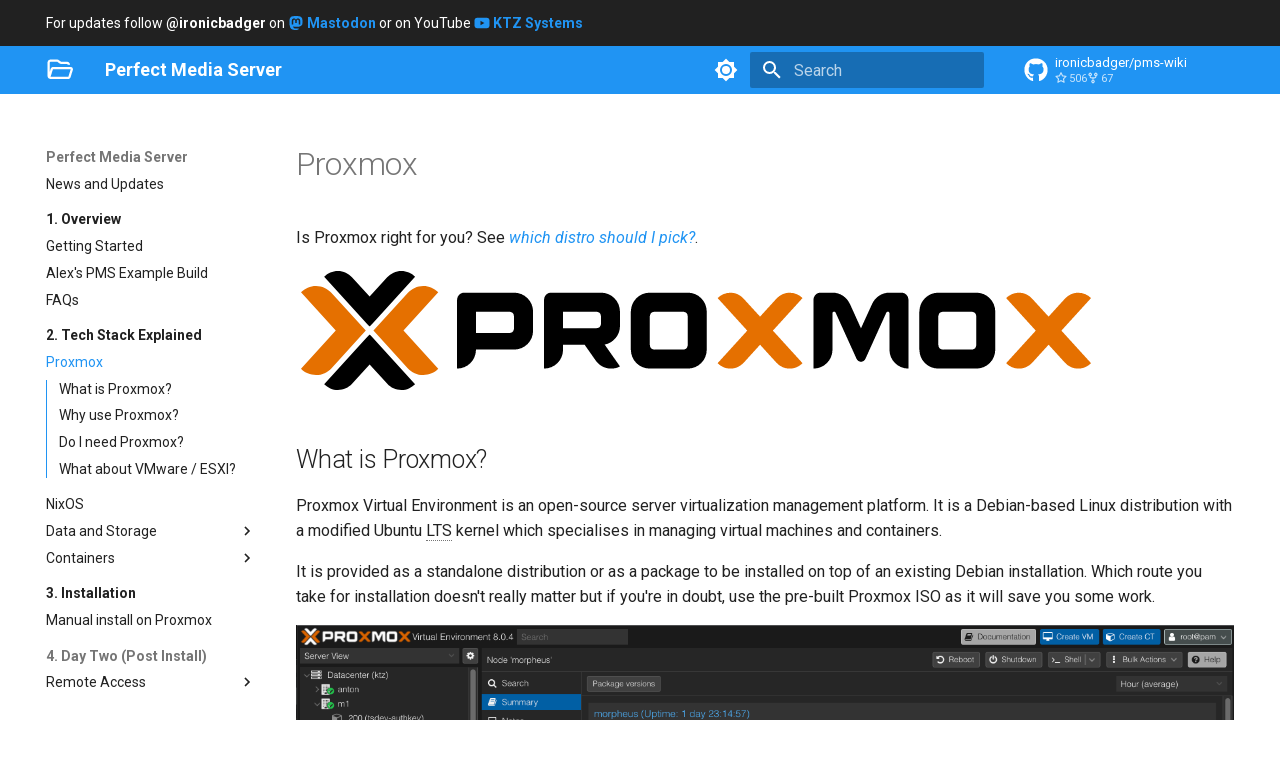

--- FILE ---
content_type: text/html
request_url: https://perfectmediaserver.com/02-tech-stack/proxmox/
body_size: 9746
content:
<!doctype html><html lang=en class=no-js> <head><meta charset=utf-8><meta name=viewport content="width=device-width,initial-scale=1"><link href="https://perfectmediaserver.com/02-tech-stack/proxmox/" rel="canonical"><link href=../os/ rel=prev><link href=../nixos/ rel=next><link rel=icon href=../../images/assets/favicon.png><meta name=generator content="mkdocs-1.6.1, mkdocs-material-9.7.0"><title>Proxmox - Perfect Media Server</title><link rel=stylesheet href=../../assets/stylesheets/main.618322db.min.css><link rel=stylesheet href=../../assets/stylesheets/palette.ab4e12ef.min.css><link rel="preconnect" href="https://fonts.gstatic.com" crossorigin><link rel="stylesheet" href="https://fonts.googleapis.com/css?family=Roboto:300,300i,400,400i,700,700i%7CJet+Brains+Mono:400,400i,700,700i&amp;display=fallback"><style>:root{--md-text-font:"Roboto";--md-code-font:"Jet Brains Mono"}</style><link rel=stylesheet href=../../stylesheets/extra.css><script>__md_scope=new URL("../..",location),__md_hash=e=>[...e].reduce(((e,_)=>(e<<5)-e+_.charCodeAt(0)),0),__md_get=(e,_=localStorage,t=__md_scope)=>JSON.parse(_.getItem(t.pathname+"."+e)),__md_set=(e,_,t=localStorage,a=__md_scope)=>{try{t.setItem(a.pathname+"."+e,JSON.stringify(_))}catch(e){}}</script><script defer data-domain="perfectmediaserver.com" src="https://plausible.ktz.cloud/js/plausible.js"></script><script>
  window.plausible = window.plausible || function () { (window.plausible.q = window.plausible.q || []).push(arguments) };

  /* Register event handlers after documented loaded */
  document.addEventListener("DOMContentLoaded", function () {
    /* Set up search tracking */
    if (document.forms.search) {
      var query = document.forms.search.query;
      query.addEventListener("blur", function() {
        if (this.value) plausible("Search", { props: { search_term: this.value } });
      })
    }

    /* Set up feedback, i.e. "Was this page helpful?" */
    document$.subscribe(function () {
      var feedback = document.forms.feedback;
      if (typeof feedback === "undefined") return;

      /* Send feedback to Plausible */
      for (var button of feedback.querySelectorAll("[type=submit]")) {
        button.addEventListener("click", function (ev) {
          ev.preventDefault();

          var page = document.location.pathname;
          var value = this.getAttribute("data-md-value");
          console.log("[feedback] User clicked", { value });
          plausible(`Feedback: ${value}`);

          /* Disable form and show note, if given */
          feedback.firstElementChild.disabled = true;
          var note = feedback.querySelector(".md-feedback__note [data-md-value='" + value + "']");
          if (note) note.hidden = false;
        })

        /* Show feedback */
        feedback.hidden = false;
      }
    });
  });
</script><script>"undefined"!=typeof __md_analytics&&__md_analytics()</script><meta property=og:type content=website><meta property=og:title content="Proxmox - Perfect Media Server"><meta property=og:image content=https://perfectmediaserver.com/assets/images/social/02-tech-stack/proxmox.png><meta property=og:image:type content=image/png><meta property=og:image:width content=1200><meta property=og:image:height content=630><meta content=https://perfectmediaserver.com/02-tech-stack/proxmox/ property=og:url><meta property=twitter:card content=summary_large_image><meta property=twitter:title content="Proxmox - Perfect Media Server"><meta property=twitter:image content=https://perfectmediaserver.com/assets/images/social/02-tech-stack/proxmox.png></head> <body dir=ltr data-md-color-scheme=default data-md-color-primary=blue data-md-color-accent=teal> <input class=md-toggle data-md-toggle=drawer type=checkbox id=__drawer autocomplete=off> <input class=md-toggle data-md-toggle=search type=checkbox id=__search autocomplete=off> <label class=md-overlay for=__drawer></label> <div data-md-component=skip> <a href=#proxmox class=md-skip> Skip to content </a> </div> <div data-md-component=announce> <aside class=md-banner> <div class="md-banner__inner md-grid md-typeset"> For updates follow <strong>@ironicbadger</strong> on <a rel="me noopener" href="https://techhub.social/@ironicbadger" target="_blank"> <span class="twemoji mastodon"> <svg xmlns=http://www.w3.org/2000/svg viewbox="0 0 448 512"><!-- Font Awesome Free 7.1.0 by @fontawesome - https://fontawesome.com License - https://fontawesome.com/license/free (Icons: CC BY 4.0, Fonts: SIL OFL 1.1, Code: MIT License) Copyright 2025 Fonticons, Inc.--><path d="M433 179.1c0-97.2-63.7-125.7-63.7-125.7-62.5-28.7-228.6-28.4-290.5 0 0 0-63.7 28.5-63.7 125.7 0 115.7-6.6 259.4 105.6 289.1 40.5 10.7 75.3 13 103.3 11.4 50.8-2.8 79.3-18.1 79.3-18.1l-1.7-36.9s-36.3 11.4-77.1 10.1c-40.4-1.4-83-4.4-89.6-54-.6-4.6-.9-9.3-.9-13.9 85.6 20.9 158.7 9.1 178.7 6.7 56.1-6.7 105-41.3 111.2-72.9 9.8-49.8 9-121.5 9-121.5zm-75.1 125.2h-46.6V190.1c0-49.7-64-51.6-64 6.9v62.5H201V197c0-58.5-64-56.6-64-6.9v114.2H90.3c0-122.1-5.2-147.9 18.4-175 25.9-28.9 79.8-30.8 103.8 6.1l11.6 19.5 11.6-19.5c24.1-37.1 78.1-34.8 103.8-6.1 23.7 27.3 18.4 53 18.4 175"/></svg> </span> <strong>Mastodon</strong> </a> or on YouTube <a rel="me noopener" href="https://youtube.com/@ktzsystems" target="_blank"> <span class="twemoji mastodon"> <svg xmlns=http://www.w3.org/2000/svg viewbox="0 0 576 512"><!-- Font Awesome Free 7.1.0 by @fontawesome - https://fontawesome.com License - https://fontawesome.com/license/free (Icons: CC BY 4.0, Fonts: SIL OFL 1.1, Code: MIT License) Copyright 2025 Fonticons, Inc.--><path d="M549.7 124.1c-6.2-23.7-24.8-42.3-48.3-48.6C458.9 64 288.1 64 288.1 64S117.3 64 74.7 75.5c-23.5 6.3-42 24.9-48.3 48.6C15 167 15 256.4 15 256.4s0 89.4 11.4 132.3c6.3 23.6 24.8 41.5 48.3 47.8C117.3 448 288.1 448 288.1 448s170.8 0 213.4-11.5c23.5-6.3 42-24.2 48.3-47.8 11.4-42.9 11.4-132.3 11.4-132.3s0-89.4-11.4-132.3zM232.2 337.6V175.2l142.7 81.2z"/></svg> </span> <strong> KTZ Systems</strong> </a> </div> </aside> </div> <header class="md-header md-header--shadow" data-md-component=header> <nav class="md-header__inner md-grid" aria-label=Header> <a href=../.. title="Perfect Media Server" class="md-header__button md-logo" aria-label="Perfect Media Server" data-md-component=logo> <svg xmlns=http://www.w3.org/2000/svg viewbox="0 0 576 512"><!-- Font Awesome Free 7.1.0 by @fontawesome - https://fontawesome.com License - https://fontawesome.com/license/free (Icons: CC BY 4.0, Fonts: SIL OFL 1.1, Code: MIT License) Copyright 2025 Fonticons, Inc.--><path d="m97.5 400 50-160h379.4l-50 160zm190.7 48H477c21 0 39.6-13.6 45.8-33.7l50-160c9.7-30.9-13.4-62.3-45.8-62.3H147.6c-21 0-39.6 13.6-45.8 33.7l-21.6 68.7V96c0-8.8 7.2-16 16-16h138.7c3.5 0 6.8 1.1 9.6 3.2l38.4 28.8c13.8 10.4 30.7 16 48 16h117.3c8.8 0 16 7.2 16 16h48c0-35.3-28.7-64-64-64H330.9c-6.9 0-13.7-2.2-19.2-6.4l-38.4-28.8C262.2 36.5 248.8 32 234.9 32H96.2c-35.3 0-64 28.7-64 64v288c0 35.3 28.7 64 64 64z"/></svg> </a> <label class="md-header__button md-icon" for=__drawer> <svg xmlns=http://www.w3.org/2000/svg viewbox="0 0 24 24"><path d="M3 6h18v2H3zm0 5h18v2H3zm0 5h18v2H3z"/></svg> </label> <div class=md-header__title data-md-component=header-title> <div class=md-header__ellipsis> <div class=md-header__topic> <span class=md-ellipsis> Perfect Media Server </span> </div> <div class=md-header__topic data-md-component=header-topic> <span class=md-ellipsis> Proxmox </span> </div> </div> </div> <form class=md-header__option data-md-component=palette> <input class=md-option data-md-color-media="(prefers-color-scheme: light)" data-md-color-scheme=default data-md-color-primary=blue data-md-color-accent=teal aria-label="Switch to dark mode" type=radio name=__palette id=__palette_0> <label class="md-header__button md-icon" title="Switch to dark mode" for=__palette_1 hidden> <svg xmlns=http://www.w3.org/2000/svg viewbox="0 0 24 24"><path d="M12 8a4 4 0 0 0-4 4 4 4 0 0 0 4 4 4 4 0 0 0 4-4 4 4 0 0 0-4-4m0 10a6 6 0 0 1-6-6 6 6 0 0 1 6-6 6 6 0 0 1 6 6 6 6 0 0 1-6 6m8-9.31V4h-4.69L12 .69 8.69 4H4v4.69L.69 12 4 15.31V20h4.69L12 23.31 15.31 20H20v-4.69L23.31 12z"/></svg> </label> <input class=md-option data-md-color-media="(prefers-color-scheme: dark)" data-md-color-scheme=slate data-md-color-primary=deep-orange data-md-color-accent=teal aria-label="Switch to light mode" type=radio name=__palette id=__palette_1> <label class="md-header__button md-icon" title="Switch to light mode" for=__palette_0 hidden> <svg xmlns=http://www.w3.org/2000/svg viewbox="0 0 24 24"><path d="M12 18c-.89 0-1.74-.2-2.5-.55C11.56 16.5 13 14.42 13 12s-1.44-4.5-3.5-5.45C10.26 6.2 11.11 6 12 6a6 6 0 0 1 6 6 6 6 0 0 1-6 6m8-9.31V4h-4.69L12 .69 8.69 4H4v4.69L.69 12 4 15.31V20h4.69L12 23.31 15.31 20H20v-4.69L23.31 12z"/></svg> </label> </form> <script>var palette=__md_get("__palette");if(palette&&palette.color){if("(prefers-color-scheme)"===palette.color.media){var media=matchMedia("(prefers-color-scheme: light)"),input=document.querySelector(media.matches?"[data-md-color-media='(prefers-color-scheme: light)']":"[data-md-color-media='(prefers-color-scheme: dark)']");palette.color.media=input.getAttribute("data-md-color-media"),palette.color.scheme=input.getAttribute("data-md-color-scheme"),palette.color.primary=input.getAttribute("data-md-color-primary"),palette.color.accent=input.getAttribute("data-md-color-accent")}for(var[key,value]of Object.entries(palette.color))document.body.setAttribute("data-md-color-"+key,value)}</script> <label class="md-header__button md-icon" for=__search> <svg xmlns=http://www.w3.org/2000/svg viewbox="0 0 24 24"><path d="M9.5 3A6.5 6.5 0 0 1 16 9.5c0 1.61-.59 3.09-1.56 4.23l.27.27h.79l5 5-1.5 1.5-5-5v-.79l-.27-.27A6.52 6.52 0 0 1 9.5 16 6.5 6.5 0 0 1 3 9.5 6.5 6.5 0 0 1 9.5 3m0 2C7 5 5 7 5 9.5S7 14 9.5 14 14 12 14 9.5 12 5 9.5 5"/></svg> </label> <div class=md-search data-md-component=search role=dialog> <label class=md-search__overlay for=__search></label> <div class=md-search__inner role=search> <form class=md-search__form name=search> <input type=text class=md-search__input name=query aria-label=Search placeholder=Search autocapitalize=off autocorrect=off autocomplete=off spellcheck=false data-md-component=search-query required> <label class="md-search__icon md-icon" for=__search> <svg xmlns=http://www.w3.org/2000/svg viewbox="0 0 24 24"><path d="M9.5 3A6.5 6.5 0 0 1 16 9.5c0 1.61-.59 3.09-1.56 4.23l.27.27h.79l5 5-1.5 1.5-5-5v-.79l-.27-.27A6.52 6.52 0 0 1 9.5 16 6.5 6.5 0 0 1 3 9.5 6.5 6.5 0 0 1 9.5 3m0 2C7 5 5 7 5 9.5S7 14 9.5 14 14 12 14 9.5 12 5 9.5 5"/></svg> <svg xmlns=http://www.w3.org/2000/svg viewbox="0 0 24 24"><path d="M20 11v2H8l5.5 5.5-1.42 1.42L4.16 12l7.92-7.92L13.5 5.5 8 11z"/></svg> </label> <nav class=md-search__options aria-label=Search> <button type=reset class="md-search__icon md-icon" title=Clear aria-label=Clear tabindex=-1> <svg xmlns=http://www.w3.org/2000/svg viewbox="0 0 24 24"><path d="M19 6.41 17.59 5 12 10.59 6.41 5 5 6.41 10.59 12 5 17.59 6.41 19 12 13.41 17.59 19 19 17.59 13.41 12z"/></svg> </button> </nav> <div class=md-search__suggest data-md-component=search-suggest></div> </form> <div class=md-search__output> <div class=md-search__scrollwrap tabindex=0 data-md-scrollfix> <div class=md-search-result data-md-component=search-result> <div class=md-search-result__meta> Initializing search </div> <ol class=md-search-result__list role=presentation></ol> </div> </div> </div> </div> </div> <div class=md-header__source> <a href="https://github.com/IronicBadger/pms-wiki" title="Go to repository" class="md-source" data-md-component="source" target="_blank" rel="noopener"> <div class="md-source__icon md-icon"> <svg xmlns=http://www.w3.org/2000/svg viewbox="0 0 512 512"><!-- Font Awesome Free 7.1.0 by @fontawesome - https://fontawesome.com License - https://fontawesome.com/license/free (Icons: CC BY 4.0, Fonts: SIL OFL 1.1, Code: MIT License) Copyright 2025 Fonticons, Inc.--><path d="M173.9 397.4c0 2-2.3 3.6-5.2 3.6-3.3.3-5.6-1.3-5.6-3.6 0-2 2.3-3.6 5.2-3.6 3-.3 5.6 1.3 5.6 3.6m-31.1-4.5c-.7 2 1.3 4.3 4.3 4.9 2.6 1 5.6 0 6.2-2s-1.3-4.3-4.3-5.2c-2.6-.7-5.5.3-6.2 2.3m44.2-1.7c-2.9.7-4.9 2.6-4.6 4.9.3 2 2.9 3.3 5.9 2.6 2.9-.7 4.9-2.6 4.6-4.6-.3-1.9-3-3.2-5.9-2.9M252.8 8C114.1 8 8 113.3 8 252c0 110.9 69.8 205.8 169.5 239.2 12.8 2.3 17.3-5.6 17.3-12.1 0-6.2-.3-40.4-.3-61.4 0 0-70 15-84.7-29.8 0 0-11.4-29.1-27.8-36.6 0 0-22.9-15.7 1.6-15.4 0 0 24.9 2 38.6 25.8 21.9 38.6 58.6 27.5 72.9 20.9 2.3-16 8.8-27.1 16-33.7-55.9-6.2-112.3-14.3-112.3-110.5 0-27.5 7.6-41.3 23.6-58.9-2.6-6.5-11.1-33.3 2.6-67.9 20.9-6.5 69 27 69 27 20-5.6 41.5-8.5 62.8-8.5s42.8 2.9 62.8 8.5c0 0 48.1-33.6 69-27 13.7 34.7 5.2 61.4 2.6 67.9 16 17.7 25.8 31.5 25.8 58.9 0 96.5-58.9 104.2-114.8 110.5 9.2 7.9 17 22.9 17 46.4 0 33.7-.3 75.4-.3 83.6 0 6.5 4.6 14.4 17.3 12.1C436.2 457.8 504 362.9 504 252 504 113.3 391.5 8 252.8 8M105.2 352.9c-1.3 1-1 3.3.7 5.2 1.6 1.6 3.9 2.3 5.2 1 1.3-1 1-3.3-.7-5.2-1.6-1.6-3.9-2.3-5.2-1m-10.8-8.1c-.7 1.3.3 2.9 2.3 3.9 1.6 1 3.6.7 4.3-.7.7-1.3-.3-2.9-2.3-3.9-2-.6-3.6-.3-4.3.7m32.4 35.6c-1.6 1.3-1 4.3 1.3 6.2 2.3 2.3 5.2 2.6 6.5 1 1.3-1.3.7-4.3-1.3-6.2-2.2-2.3-5.2-2.6-6.5-1m-11.4-14.7c-1.6 1-1.6 3.6 0 5.9s4.3 3.3 5.6 2.3c1.6-1.3 1.6-3.9 0-6.2-1.4-2.3-4-3.3-5.6-2"/></svg> </div> <div class=md-source__repository> ironicbadger/pms-wiki </div> </a> </div> </nav> </header> <div class=md-container data-md-component=container> <main class=md-main data-md-component=main> <div class="md-main__inner md-grid"> <div class="md-sidebar md-sidebar--primary" data-md-component=sidebar data-md-type=navigation> <div class=md-sidebar__scrollwrap> <div class=md-sidebar__inner> <nav class="md-nav md-nav--primary md-nav--integrated" aria-label=Navigation data-md-level=0> <label class=md-nav__title for=__drawer> <a href=../.. title="Perfect Media Server" class="md-nav__button md-logo" aria-label="Perfect Media Server" data-md-component=logo> <svg xmlns=http://www.w3.org/2000/svg viewbox="0 0 576 512"><!-- Font Awesome Free 7.1.0 by @fontawesome - https://fontawesome.com License - https://fontawesome.com/license/free (Icons: CC BY 4.0, Fonts: SIL OFL 1.1, Code: MIT License) Copyright 2025 Fonticons, Inc.--><path d="m97.5 400 50-160h379.4l-50 160zm190.7 48H477c21 0 39.6-13.6 45.8-33.7l50-160c9.7-30.9-13.4-62.3-45.8-62.3H147.6c-21 0-39.6 13.6-45.8 33.7l-21.6 68.7V96c0-8.8 7.2-16 16-16h138.7c3.5 0 6.8 1.1 9.6 3.2l38.4 28.8c13.8 10.4 30.7 16 48 16h117.3c8.8 0 16 7.2 16 16h48c0-35.3-28.7-64-64-64H330.9c-6.9 0-13.7-2.2-19.2-6.4l-38.4-28.8C262.2 36.5 248.8 32 234.9 32H96.2c-35.3 0-64 28.7-64 64v288c0 35.3 28.7 64 64 64z"/></svg> </a> Perfect Media Server </label> <div class=md-nav__source> <a href="https://github.com/IronicBadger/pms-wiki" title="Go to repository" class="md-source" data-md-component="source" target="_blank" rel="noopener"> <div class="md-source__icon md-icon"> <svg xmlns=http://www.w3.org/2000/svg viewbox="0 0 512 512"><!-- Font Awesome Free 7.1.0 by @fontawesome - https://fontawesome.com License - https://fontawesome.com/license/free (Icons: CC BY 4.0, Fonts: SIL OFL 1.1, Code: MIT License) Copyright 2025 Fonticons, Inc.--><path d="M173.9 397.4c0 2-2.3 3.6-5.2 3.6-3.3.3-5.6-1.3-5.6-3.6 0-2 2.3-3.6 5.2-3.6 3-.3 5.6 1.3 5.6 3.6m-31.1-4.5c-.7 2 1.3 4.3 4.3 4.9 2.6 1 5.6 0 6.2-2s-1.3-4.3-4.3-5.2c-2.6-.7-5.5.3-6.2 2.3m44.2-1.7c-2.9.7-4.9 2.6-4.6 4.9.3 2 2.9 3.3 5.9 2.6 2.9-.7 4.9-2.6 4.6-4.6-.3-1.9-3-3.2-5.9-2.9M252.8 8C114.1 8 8 113.3 8 252c0 110.9 69.8 205.8 169.5 239.2 12.8 2.3 17.3-5.6 17.3-12.1 0-6.2-.3-40.4-.3-61.4 0 0-70 15-84.7-29.8 0 0-11.4-29.1-27.8-36.6 0 0-22.9-15.7 1.6-15.4 0 0 24.9 2 38.6 25.8 21.9 38.6 58.6 27.5 72.9 20.9 2.3-16 8.8-27.1 16-33.7-55.9-6.2-112.3-14.3-112.3-110.5 0-27.5 7.6-41.3 23.6-58.9-2.6-6.5-11.1-33.3 2.6-67.9 20.9-6.5 69 27 69 27 20-5.6 41.5-8.5 62.8-8.5s42.8 2.9 62.8 8.5c0 0 48.1-33.6 69-27 13.7 34.7 5.2 61.4 2.6 67.9 16 17.7 25.8 31.5 25.8 58.9 0 96.5-58.9 104.2-114.8 110.5 9.2 7.9 17 22.9 17 46.4 0 33.7-.3 75.4-.3 83.6 0 6.5 4.6 14.4 17.3 12.1C436.2 457.8 504 362.9 504 252 504 113.3 391.5 8 252.8 8M105.2 352.9c-1.3 1-1 3.3.7 5.2 1.6 1.6 3.9 2.3 5.2 1 1.3-1 1-3.3-.7-5.2-1.6-1.6-3.9-2.3-5.2-1m-10.8-8.1c-.7 1.3.3 2.9 2.3 3.9 1.6 1 3.6.7 4.3-.7.7-1.3-.3-2.9-2.3-3.9-2-.6-3.6-.3-4.3.7m32.4 35.6c-1.6 1.3-1 4.3 1.3 6.2 2.3 2.3 5.2 2.6 6.5 1 1.3-1.3.7-4.3-1.3-6.2-2.2-2.3-5.2-2.6-6.5-1m-11.4-14.7c-1.6 1-1.6 3.6 0 5.9s4.3 3.3 5.6 2.3c1.6-1.3 1.6-3.9 0-6.2-1.4-2.3-4-3.3-5.6-2"/></svg> </div> <div class=md-source__repository> ironicbadger/pms-wiki </div> </a> </div> <ul class=md-nav__list data-md-scrollfix> <li class=md-nav__item> <a href=../../blog/ class=md-nav__link> <span class=md-ellipsis> News and Updates </span> </a> </li> <li class="md-nav__item md-nav__item--section md-nav__item--nested"> <input class="md-nav__toggle md-toggle " type=checkbox id=__nav_2> <div class="md-nav__link md-nav__container"> <a href=../.. class="md-nav__link "> <span class=md-ellipsis> 1. Overview </span> </a> <label class="md-nav__link " for=__nav_2 id=__nav_2_label tabindex> <span class="md-nav__icon md-icon"></span> </label> </div> <nav class=md-nav data-md-level=1 aria-labelledby=__nav_2_label aria-expanded=false> <label class=md-nav__title for=__nav_2> <span class="md-nav__icon md-icon"></span> 1. Overview </label> <ul class=md-nav__list data-md-scrollfix> <li class=md-nav__item> <a href=../../01-overview/ class=md-nav__link> <span class=md-ellipsis> Getting Started </span> </a> </li> <li class=md-nav__item> <a href=../../01-overview/alexs-example-builds/ class=md-nav__link> <span class=md-ellipsis> Alex's PMS Example Build </span> </a> </li> <li class=md-nav__item> <a href=../../01-overview/faq/ class=md-nav__link> <span class=md-ellipsis> FAQs </span> </a> </li> </ul> </nav> </li> <li class="md-nav__item md-nav__item--active md-nav__item--section md-nav__item--nested"> <input class="md-nav__toggle md-toggle " type=checkbox id=__nav_3 checked> <div class="md-nav__link md-nav__container"> <a href=../os/ class="md-nav__link "> <span class=md-ellipsis> 2. Tech Stack Explained </span> </a> <label class="md-nav__link " for=__nav_3 id=__nav_3_label tabindex> <span class="md-nav__icon md-icon"></span> </label> </div> <nav class=md-nav data-md-level=1 aria-labelledby=__nav_3_label aria-expanded=true> <label class=md-nav__title for=__nav_3> <span class="md-nav__icon md-icon"></span> 2. Tech Stack Explained </label> <ul class=md-nav__list data-md-scrollfix> <li class="md-nav__item md-nav__item--active"> <input class="md-nav__toggle md-toggle" type=checkbox id=__toc> <label class="md-nav__link md-nav__link--active" for=__toc> <span class=md-ellipsis> Proxmox </span> <span class="md-nav__icon md-icon"></span> </label> <a href=./ class="md-nav__link md-nav__link--active"> <span class=md-ellipsis> Proxmox </span> </a> <nav class="md-nav md-nav--secondary" aria-label="Table of contents"> <label class=md-nav__title for=__toc> <span class="md-nav__icon md-icon"></span> Table of contents </label> <ul class=md-nav__list data-md-component=toc data-md-scrollfix> <li class=md-nav__item> <a href=#what-is-proxmox class=md-nav__link> <span class=md-ellipsis> What is Proxmox? </span> </a> </li> <li class=md-nav__item> <a href=#why-use-proxmox class=md-nav__link> <span class=md-ellipsis> Why use Proxmox? </span> </a> </li> <li class=md-nav__item> <a href=#do-i-need-proxmox class=md-nav__link> <span class=md-ellipsis> Do I need Proxmox? </span> </a> </li> <li class=md-nav__item> <a href=#what-about-vmware-esxi class=md-nav__link> <span class=md-ellipsis> What about VMware / ESXI? </span> </a> </li> </ul> </nav> </li> <li class=md-nav__item> <a href=../nixos/ class=md-nav__link> <span class=md-ellipsis> NixOS </span> </a> </li> <li class="md-nav__item md-nav__item--nested"> <input class="md-nav__toggle md-toggle " type=checkbox id=__nav_3_4> <label class=md-nav__link for=__nav_3_4 id=__nav_3_4_label tabindex=0> <span class=md-ellipsis> Data and Storage </span> <span class="md-nav__icon md-icon"></span> </label> <nav class=md-nav data-md-level=2 aria-labelledby=__nav_3_4_label aria-expanded=false> <label class=md-nav__title for=__nav_3_4> <span class="md-nav__icon md-icon"></span> Data and Storage </label> <ul class=md-nav__list data-md-scrollfix> <li class=md-nav__item> <a href=../mergerfs/ class=md-nav__link> <span class=md-ellipsis> mergerfs </span> </a> </li> <li class=md-nav__item> <a href=../snapraid/ class=md-nav__link> <span class=md-ellipsis> SnapRAID </span> </a> </li> <li class=md-nav__item> <a href=../zfs/ class=md-nav__link> <span class=md-ellipsis> ZFS </span> </a> </li> </ul> </nav> </li> <li class="md-nav__item md-nav__item--nested"> <input class="md-nav__toggle md-toggle " type=checkbox id=__nav_3_5> <label class=md-nav__link for=__nav_3_5 id=__nav_3_5_label tabindex=0> <span class=md-ellipsis> Containers </span> <span class="md-nav__icon md-icon"></span> </label> <nav class=md-nav data-md-level=2 aria-labelledby=__nav_3_5_label aria-expanded=false> <label class=md-nav__title for=__nav_3_5> <span class="md-nav__icon md-icon"></span> Containers </label> <ul class=md-nav__list data-md-scrollfix> <li class=md-nav__item> <a href=../docker/ class=md-nav__link> <span class=md-ellipsis> docker </span> </a> </li> <li class=md-nav__item> <a href=../docker-compose/ class=md-nav__link> <span class=md-ellipsis> docker compose </span> </a> </li> <li class=md-nav__item> <a href=../podman/ class=md-nav__link> <span class=md-ellipsis> podman </span> </a> </li> </ul> </nav> </li> </ul> </nav> </li> <li class="md-nav__item md-nav__item--section md-nav__item--nested"> <input class="md-nav__toggle md-toggle " type=checkbox id=__nav_4> <div class="md-nav__link md-nav__container"> <a href=../../03-installation/ class="md-nav__link "> <span class=md-ellipsis> 3. Installation </span> </a> <label class="md-nav__link " for=__nav_4 id=__nav_4_label tabindex> <span class="md-nav__icon md-icon"></span> </label> </div> <nav class=md-nav data-md-level=1 aria-labelledby=__nav_4_label aria-expanded=false> <label class=md-nav__title for=__nav_4> <span class="md-nav__icon md-icon"></span> 3. Installation </label> <ul class=md-nav__list data-md-scrollfix> <li class=md-nav__item> <a href=../../03-installation/manual-install-proxmox/ class=md-nav__link> <span class=md-ellipsis> Manual install on Proxmox </span> </a> </li> </ul> </nav> </li> <li class="md-nav__item md-nav__item--section md-nav__item--nested"> <input class="md-nav__toggle md-toggle " type=checkbox id=__nav_5> <label class=md-nav__link for=__nav_5 id=__nav_5_label tabindex> <span class=md-ellipsis> 4. Day Two (Post Install) </span> <span class="md-nav__icon md-icon"></span> </label> <nav class=md-nav data-md-level=1 aria-labelledby=__nav_5_label aria-expanded=false> <label class=md-nav__title for=__nav_5> <span class="md-nav__icon md-icon"></span> 4. Day Two (Post Install) </label> <ul class=md-nav__list data-md-scrollfix> <li class="md-nav__item md-nav__item--nested"> <input class="md-nav__toggle md-toggle " type=checkbox id=__nav_5_1> <label class=md-nav__link for=__nav_5_1 id=__nav_5_1_label tabindex=0> <span class=md-ellipsis> Remote Access </span> <span class="md-nav__icon md-icon"></span> </label> <nav class=md-nav data-md-level=2 aria-labelledby=__nav_5_1_label aria-expanded=false> <label class=md-nav__title for=__nav_5_1> <span class="md-nav__icon md-icon"></span> Remote Access </label> <ul class=md-nav__list data-md-scrollfix> <li class="md-nav__item md-nav__item--nested"> <input class="md-nav__toggle md-toggle " type=checkbox id=__nav_5_1_1> <div class="md-nav__link md-nav__container"> <a href=../../04-day-two/remote-access/ class="md-nav__link "> <span class=md-ellipsis> Reverse Proxies </span> </a> <label class="md-nav__link " for=__nav_5_1_1 id=__nav_5_1_1_label tabindex=0> <span class="md-nav__icon md-icon"></span> </label> </div> <nav class=md-nav data-md-level=3 aria-labelledby=__nav_5_1_1_label aria-expanded=false> <label class=md-nav__title for=__nav_5_1_1> <span class="md-nav__icon md-icon"></span> Reverse Proxies </label> <ul class=md-nav__list data-md-scrollfix> <li class=md-nav__item> <a href=../../04-day-two/remote-access/traefik101/ class=md-nav__link> <span class=md-ellipsis> Traefik 101 Guide </span> </a> </li> </ul> </nav> </li> <li class=md-nav__item> <a href=../../04-day-two/remote-access/vpns/ class=md-nav__link> <span class=md-ellipsis> VPNs </span> </a> </li> </ul> </nav> </li> <li class=md-nav__item> <a href=../../04-day-two/top10apps/ class=md-nav__link> <span class=md-ellipsis> Top 10 Self-Hosted Apps </span> </a> </li> <li class=md-nav__item> <a href=../../04-day-two/backups/ class=md-nav__link> <span class=md-ellipsis> Backups </span> </a> </li> </ul> </nav> </li> <li class="md-nav__item md-nav__item--section md-nav__item--nested"> <input class="md-nav__toggle md-toggle " type=checkbox id=__nav_6> <label class=md-nav__link for=__nav_6 id=__nav_6_label tabindex> <span class=md-ellipsis> 5. Advanced Topics </span> <span class="md-nav__icon md-icon"></span> </label> <nav class=md-nav data-md-level=1 aria-labelledby=__nav_6_label aria-expanded=false> <label class=md-nav__title for=__nav_6> <span class="md-nav__icon md-icon"></span> 5. Advanced Topics </label> <ul class=md-nav__list data-md-scrollfix> <li class=md-nav__item> <a href=../../05-advanced/infraascode/ class=md-nav__link> <span class=md-ellipsis> Infrastructure as Code </span> </a> </li> <li class=md-nav__item> <a href=../../05-advanced/combine-zfs-and-others/ class=md-nav__link> <span class=md-ellipsis> Using ZFS with mergerfs </span> </a> </li> <li class=md-nav__item> <a href=../../05-advanced/passthrough-igpu-gvtg/ class=md-nav__link> <span class=md-ellipsis> Quick Sync and iGPU passthrough </span> </a> </li> </ul> </nav> </li> <li class="md-nav__item md-nav__item--section md-nav__item--nested"> <input class="md-nav__toggle md-toggle " type=checkbox id=__nav_7> <label class=md-nav__link for=__nav_7 id=__nav_7_label tabindex> <span class=md-ellipsis> 6. Hardware </span> <span class="md-nav__icon md-icon"></span> </label> <nav class=md-nav data-md-level=1 aria-labelledby=__nav_7_label aria-expanded=false> <label class=md-nav__title for=__nav_7> <span class="md-nav__icon md-icon"></span> 6. Hardware </label> <ul class=md-nav__list data-md-scrollfix> <li class=md-nav__item> <a href=../../06-hardware/intel-quicksync/ class=md-nav__link> <span class=md-ellipsis> Intel QuickSync </span> </a> </li> <li class=md-nav__item> <a href=../../06-hardware/cases/ class=md-nav__link> <span class=md-ellipsis> Cases </span> </a> </li> <li class="md-nav__item md-nav__item--nested"> <input class="md-nav__toggle md-toggle " type=checkbox id=__nav_7_3> <label class=md-nav__link for=__nav_7_3 id=__nav_7_3_label tabindex=0> <span class=md-ellipsis> Storage </span> <span class="md-nav__icon md-icon"></span> </label> <nav class=md-nav data-md-level=2 aria-labelledby=__nav_7_3_label aria-expanded=false> <label class=md-nav__title for=__nav_7_3> <span class="md-nav__icon md-icon"></span> Storage </label> <ul class=md-nav__list data-md-scrollfix> <li class=md-nav__item> <a href=../../06-hardware/new-drive-burnin/ class=md-nav__link> <span class=md-ellipsis> New Drive Burn-In Rituals </span> </a> </li> <li class=md-nav__item> <a href=../../06-hardware/hdd-purchase-methodology/ class=md-nav__link> <span class=md-ellipsis> HDD Purchase Methodology </span> </a> </li> </ul> </nav> </li> </ul> </nav> </li> </ul> </nav> </div> </div> </div> <div class=md-content data-md-component=content> <article class="md-content__inner md-typeset"> <h1 id=proxmox>Proxmox<a class=headerlink href=#proxmox title="Permanent link">&para;</a></h1> <p>Is Proxmox right for you? See <em><a href=../../03-installation/#which-distro-should-i-pick>which distro should I pick?</a></em>.</p> <p><img alt=proxmox src=../../images/logos/proxmox.svg></p> <h2 id=what-is-proxmox>What is Proxmox?<a class=headerlink href=#what-is-proxmox title="Permanent link">&para;</a></h2> <p>Proxmox Virtual Environment is an open-source server virtualization management platform. It is a Debian-based Linux distribution with a modified Ubuntu <abbr title="Long Term Support">LTS</abbr> kernel which specialises in managing virtual machines and containers.</p> <p>It is provided as a standalone distribution or as a package to be installed on top of an existing Debian installation. Which route you take for installation doesn't really matter but if you're in doubt, use the pre-built Proxmox ISO as it will save you some work.</p> <p><img alt=proxmox-ui-ktz src=../../images/tech-stack/proxmox-ui-8.png></p> <h2 id=why-use-proxmox>Why use Proxmox?<a class=headerlink href=#why-use-proxmox title="Permanent link">&para;</a></h2> <p>Proxmox is open-source and provides extremely simple Virtual Machine management via its unique <abbr title="Web User Interface (GUI)">webUI</abbr>. Under the hood, it uses <abbr title="Kernel Virtual Machines">KVM</abbr> built right into the Linux kernel - no proprietary "virtualisation engines" here.</p> <p>Proxmox also natively supports running LXC (LinuX Containers) containers from the UI. These are similar to docker containers but behave more like a traditional <abbr title="Virtual Machine">VM</abbr> would with a full init system, often systemd. I've been running my <a href="https://blog.ktz.me/fully-automated-dns-and-dhcp-with-pihole-and-dnsmasq/" target="_blank" rel="noopener">Pihole DNS</a> out of one for a while and it just works - makes me think I should do more this way but I'm quite attached to my docker-compose workflow for media apps.</p> <div class="admonition info"> <p class=admonition-title>Info</p> <p>For the longest time I avoided Proxmox because of a nag screen that is displayed on new installations asking for subscriptions. I assumed, incorrectly, that Proxmox was demo-ware. That is not the case and I maintain an Ansible role to remove the nag screen completely <a href="https://github.com/IronicBadger/ansible-role-proxmox-nag-removal" target="_blank" rel="noopener">here</a>.</p> </div> <h2 id=do-i-need-proxmox>Do I need Proxmox?<a class=headerlink href=#do-i-need-proxmox title="Permanent link">&para;</a></h2> <p><a href=./ >Proxmox</a> is the <abbr title="Perfect Media Server">PMS</abbr> defacto base <abbr title="Operating System">OS</abbr> these days. It's a bastardized version of debian and ubuntu smushed together with some "proxmox sauce" thrown in on top. </p> <p>This means you get ZFS support out the box, a <abbr title="Virtual Machine">VM</abbr> and LXC hosting platform with a fully featured web interface and an API to automate tools like Ansible and Terraform against if that floats your boat. Combine that with Proxmox's ability to cluster multiple nodes together for failover, migration, and storage and it becomes quite a compelling option as a base <abbr title="Operating System">OS</abbr> for <abbr title="Perfect Media Server">PMS</abbr>.</p> <div class="admonition success"> <p class=admonition-title>Proxmox is the right choice for you if:</p> <ol> <li>You like a stable base distro on debian</li> <li>You want to run Virtual Machines</li> <li>You want to run LXC containers</li> <li>You want to use ZFS</li> <li>You'd like to cluster multiple servers together</li> <li>The idea of NixOS is a bit much yet</li> </ol> </div> <p>I have found a lot value from running Proxmox. For example, running a dedicated Home Assistant <abbr title="Virtual Machine">VM</abbr> so you can benefit from the built-in "app store". Or if you just want to spin up a <abbr title="Virtual Machine">VM</abbr> to test something out it's hard to beat. The virtualisation layer that ships with Proxmox adds minimal bloat and even if you don't plan on using it right away, knowing it's there is handy.</p> <p><img alt=proxmox-ui src=../../images/advanced/igpu-passthrough/image-5.png></p> <p>If you want to dive deep into the rabbit hole, you can with Proxmox - but you don't <em>have</em> to. With that said, because Proxmox is just Linux underneath you can use it like you would any other Linux installation and totally ignore the UI layer. This also means things like PCI passthrough or ZFS don't require waiting for vendor patches or releases, they just work.</p> <h2 id=what-about-vmware-esxi>What about VMware / ESXI?<a class=headerlink href=#what-about-vmware-esxi title="Permanent link">&para;</a></h2> <p>ESXI by VMware is a juggernaut in the enterprise space but it comes with a steep cost. VMware make licenses available for home users that cost $200 per year via the <abbr title="VMware User Group">VMUG</abbr> program if you want to get fancy and start using Terraform to automate against vSphere <sup id=fnref:1><a class=footnote-ref href=#fn:1>1</a></sup>.</p> <p>However, ESXI is not open source. And for that simple fact, Proxmox is my goto recommendation for home users looking to virtualise all the things.</p> <div class=footnote> <hr> <ol> <li id=fn:1> <p><a href="https://www.openshift.com/blog/how-to-install-openshift-4.6-on-vmware-with-upi" target="_blank" rel="noopener">How to Install OpenShift 4.6 using Terraform on VMware with UPI</a>&#160;<a class=footnote-backref href=#fnref:1 title="Jump back to footnote 1 in the text">&#8617;</a></p> </li> </ol> </div> </article> </div> <script>var target=document.getElementById(location.hash.slice(1));target&&target.name&&(target.checked=target.name.startsWith("__tabbed_"))</script> </div> </main> <footer class=md-footer> <div class="md-footer-meta md-typeset"> <div class="md-footer-meta__inner md-grid"> <div class=md-copyright> <div class=md-copyright__highlight> 2020 - 2025 &copy; Alex Kretzschmar - This work is licensed under CC BY-NC-SA 4.0 </div> Made with <a href="https://squidfunk.github.io/mkdocs-material/" target="_blank" rel="noopener"> Material for MkDocs </a> </div> <div class=md-social> <a href="https://github.com/ironicbadger" target="_blank" rel="noopener" title="IronicBadger on GitHub" class="md-social__link"> <svg xmlns=http://www.w3.org/2000/svg viewbox="0 0 512 512"><!-- Font Awesome Free 7.1.0 by @fontawesome - https://fontawesome.com License - https://fontawesome.com/license/free (Icons: CC BY 4.0, Fonts: SIL OFL 1.1, Code: MIT License) Copyright 2025 Fonticons, Inc.--><path d="M173.9 397.4c0 2-2.3 3.6-5.2 3.6-3.3.3-5.6-1.3-5.6-3.6 0-2 2.3-3.6 5.2-3.6 3-.3 5.6 1.3 5.6 3.6m-31.1-4.5c-.7 2 1.3 4.3 4.3 4.9 2.6 1 5.6 0 6.2-2s-1.3-4.3-4.3-5.2c-2.6-.7-5.5.3-6.2 2.3m44.2-1.7c-2.9.7-4.9 2.6-4.6 4.9.3 2 2.9 3.3 5.9 2.6 2.9-.7 4.9-2.6 4.6-4.6-.3-1.9-3-3.2-5.9-2.9M252.8 8C114.1 8 8 113.3 8 252c0 110.9 69.8 205.8 169.5 239.2 12.8 2.3 17.3-5.6 17.3-12.1 0-6.2-.3-40.4-.3-61.4 0 0-70 15-84.7-29.8 0 0-11.4-29.1-27.8-36.6 0 0-22.9-15.7 1.6-15.4 0 0 24.9 2 38.6 25.8 21.9 38.6 58.6 27.5 72.9 20.9 2.3-16 8.8-27.1 16-33.7-55.9-6.2-112.3-14.3-112.3-110.5 0-27.5 7.6-41.3 23.6-58.9-2.6-6.5-11.1-33.3 2.6-67.9 20.9-6.5 69 27 69 27 20-5.6 41.5-8.5 62.8-8.5s42.8 2.9 62.8 8.5c0 0 48.1-33.6 69-27 13.7 34.7 5.2 61.4 2.6 67.9 16 17.7 25.8 31.5 25.8 58.9 0 96.5-58.9 104.2-114.8 110.5 9.2 7.9 17 22.9 17 46.4 0 33.7-.3 75.4-.3 83.6 0 6.5 4.6 14.4 17.3 12.1C436.2 457.8 504 362.9 504 252 504 113.3 391.5 8 252.8 8M105.2 352.9c-1.3 1-1 3.3.7 5.2 1.6 1.6 3.9 2.3 5.2 1 1.3-1 1-3.3-.7-5.2-1.6-1.6-3.9-2.3-5.2-1m-10.8-8.1c-.7 1.3.3 2.9 2.3 3.9 1.6 1 3.6.7 4.3-.7.7-1.3-.3-2.9-2.3-3.9-2-.6-3.6-.3-4.3.7m32.4 35.6c-1.6 1.3-1 4.3 1.3 6.2 2.3 2.3 5.2 2.6 6.5 1 1.3-1.3.7-4.3-1.3-6.2-2.2-2.3-5.2-2.6-6.5-1m-11.4-14.7c-1.6 1-1.6 3.6 0 5.9s4.3 3.3 5.6 2.3c1.6-1.3 1.6-3.9 0-6.2-1.4-2.3-4-3.3-5.6-2"/></svg> </a> <a href="https://techhub.social/@ironicbadger" target="_blank" rel="noopener me" title="IronicBadger on Mastodon" class="md-social__link"> <svg xmlns=http://www.w3.org/2000/svg viewbox="0 0 448 512"><!-- Font Awesome Free 7.1.0 by @fontawesome - https://fontawesome.com License - https://fontawesome.com/license/free (Icons: CC BY 4.0, Fonts: SIL OFL 1.1, Code: MIT License) Copyright 2025 Fonticons, Inc.--><path d="M433 179.1c0-97.2-63.7-125.7-63.7-125.7-62.5-28.7-228.6-28.4-290.5 0 0 0-63.7 28.5-63.7 125.7 0 115.7-6.6 259.4 105.6 289.1 40.5 10.7 75.3 13 103.3 11.4 50.8-2.8 79.3-18.1 79.3-18.1l-1.7-36.9s-36.3 11.4-77.1 10.1c-40.4-1.4-83-4.4-89.6-54-.6-4.6-.9-9.3-.9-13.9 85.6 20.9 158.7 9.1 178.7 6.7 56.1-6.7 105-41.3 111.2-72.9 9.8-49.8 9-121.5 9-121.5zm-75.1 125.2h-46.6V190.1c0-49.7-64-51.6-64 6.9v62.5H201V197c0-58.5-64-56.6-64-6.9v114.2H90.3c0-122.1-5.2-147.9 18.4-175 25.9-28.9 79.8-30.8 103.8 6.1l11.6 19.5 11.6-19.5c24.1-37.1 78.1-34.8 103.8-6.1 23.7 27.3 18.4 53 18.4 175"/></svg> </a> <a href="https://www.linkedin.com/in/alex-kretzschmar/" target="_blank" rel="noopener" title="www.linkedin.com" class="md-social__link"> <svg xmlns=http://www.w3.org/2000/svg viewbox="0 0 448 512"><!-- Font Awesome Free 7.1.0 by @fontawesome - https://fontawesome.com License - https://fontawesome.com/license/free (Icons: CC BY 4.0, Fonts: SIL OFL 1.1, Code: MIT License) Copyright 2025 Fonticons, Inc.--><path d="M416 32H31.9C14.3 32 0 46.5 0 64.3v383.4C0 465.5 14.3 480 31.9 480H416c17.6 0 32-14.5 32-32.3V64.3c0-17.8-14.4-32.3-32-32.3M135.4 416H69V202.2h66.5V416zM102.2 96a38.5 38.5 0 1 1 0 77 38.5 38.5 0 1 1 0-77m282.1 320h-66.4V312c0-24.8-.5-56.7-34.5-56.7-34.6 0-39.9 27-39.9 54.9V416h-66.4V202.2h63.7v29.2h.9c8.9-16.8 30.6-34.5 62.9-34.5 67.2 0 79.7 44.3 79.7 101.9z"/></svg> </a> <a href="https://selfhosted.show/" target="_blank" rel="noopener" title="Alex's Podcast - selfhosted.show" class="md-social__link"> <svg xmlns=http://www.w3.org/2000/svg viewbox="0 0 384 512"><!-- Font Awesome Free 7.1.0 by @fontawesome - https://fontawesome.com License - https://fontawesome.com/license/free (Icons: CC BY 4.0, Fonts: SIL OFL 1.1, Code: MIT License) Copyright 2025 Fonticons, Inc.--><path d="M192 0c-53 0-96 43-96 96v128c0 53 43 96 96 96s96-43 96-96V96c0-53-43-96-96-96M48 184c0-13.3-10.7-24-24-24S0 170.7 0 184v40c0 97.9 73.3 178.7 168 190.5V464h-48c-13.3 0-24 10.7-24 24s10.7 24 24 24h144c13.3 0 24-10.7 24-24s-10.7-24-24-24h-48v-49.5c94.7-11.8 168-92.6 168-190.5v-40c0-13.3-10.7-24-24-24s-24 10.7-24 24v40c0 79.5-64.5 144-144 144S48 303.5 48 224z"/></svg> </a> </div> </div> </div> </footer> </div> <div class=md-dialog data-md-component=dialog> <div class="md-dialog__inner md-typeset"></div> </div> <script id=__config type=application/json>{"annotate": null, "base": "../..", "features": ["navigation.instant", "navigation.instant.prefetch", "navigation.sections", "navigation.indexes", "-navigation.feedback", "toc.follow", "toc.integrate", "navigation.path", "search.suggest"], "search": "../../assets/javascripts/workers/search.7a47a382.min.js", "tags": null, "translations": {"clipboard.copied": "Copied to clipboard", "clipboard.copy": "Copy to clipboard", "search.result.more.one": "1 more on this page", "search.result.more.other": "# more on this page", "search.result.none": "No matching documents", "search.result.one": "1 matching document", "search.result.other": "# matching documents", "search.result.placeholder": "Type to start searching", "search.result.term.missing": "Missing", "select.version": "Select version"}, "version": null}</script> <script src=../../assets/javascripts/bundle.e71a0d61.min.js></script> <script defer src="https://static.cloudflareinsights.com/beacon.min.js/vcd15cbe7772f49c399c6a5babf22c1241717689176015" integrity="sha512-ZpsOmlRQV6y907TI0dKBHq9Md29nnaEIPlkf84rnaERnq6zvWvPUqr2ft8M1aS28oN72PdrCzSjY4U6VaAw1EQ==" data-cf-beacon='{"version":"2024.11.0","token":"766dcc55ab914f828ab4c95341b8bdeb","r":1,"server_timing":{"name":{"cfCacheStatus":true,"cfEdge":true,"cfExtPri":true,"cfL4":true,"cfOrigin":true,"cfSpeedBrain":true},"location_startswith":null}}' crossorigin="anonymous"></script>
</body> </html>

--- FILE ---
content_type: text/css
request_url: https://perfectmediaserver.com/stylesheets/extra.css
body_size: -76
content:
/* Table formatting */
th, td {
    border: 1px solid var(--md-typeset-table-color);
    border-spacing: 0;
    border-bottom: none;
    border-left: none;
    border-top: none;
}

.md-typeset__table {
    line-height: 1;
}

.md-typeset__table table:not([class]) {
    font-size: .74rem;
    border-right: none;
}

.md-typeset__table table:not([class]) td,
.md-typeset__table table:not([class]) th {
    padding: 9px;
}

.md-typeset__table tr:nth-child(2n) {
    background-color: #f8f8f8;
}

[data-md-color-scheme="slate"] .md-typeset__table tr:nth-child(2n) {
    background-color: hsla(var(--md-hue),25%,25%,1)
}

--- FILE ---
content_type: image/svg+xml
request_url: https://perfectmediaserver.com/images/logos/proxmox.svg
body_size: 4704
content:
<?xml version="1.0" encoding="UTF-8" standalone="no"?>
<!-- Created with Inkscape (http://www.inkscape.org/) -->

<svg
   xmlns:dc="http://purl.org/dc/elements/1.1/"
   xmlns:cc="http://creativecommons.org/ns#"
   xmlns:rdf="http://www.w3.org/1999/02/22-rdf-syntax-ns#"
   xmlns:svg="http://www.w3.org/2000/svg"
   xmlns="http://www.w3.org/2000/svg"
   xmlns:sodipodi="http://sodipodi.sourceforge.net/DTD/sodipodi-0.dtd"
   xmlns:inkscape="http://www.inkscape.org/namespaces/inkscape"
   width="800"
   height="129.03929"
   id="svg3018"
   version="1.1"
   inkscape:version="0.48.3.1 r9886"
   sodipodi:docname="Proxmox_logo_standard_hex.svg"
   inkscape:export-filename="S:\Proxmox-Logo-NEW\Standard-Logo\PNG\Proxmox_logo_standard_hex_800px.png"
   inkscape:export-xdpi="90"
   inkscape:export-ydpi="90">
  <sodipodi:namedview
     id="base"
     pagecolor="#ffffff"
     bordercolor="#666666"
     borderopacity="1.0"
     inkscape:pageopacity="0.0"
     inkscape:pageshadow="2"
     inkscape:zoom="2.8"
     inkscape:cx="349.01602"
     inkscape:cy="64.505265"
     inkscape:document-units="px"
     inkscape:current-layer="layer1"
     showgrid="false"
     inkscape:window-width="2560"
     inkscape:window-height="1377"
     inkscape:window-x="-8"
     inkscape:window-y="-8"
     inkscape:window-maximized="1"
     showguides="true"
     inkscape:guide-bbox="true"
     objecttolerance="4"
     gridtolerance="2"
     guidetolerance="1"
     fit-margin-top="5"
     fit-margin-left="5"
     fit-margin-right="5"
     fit-margin-bottom="5"
     inkscape:showpageshadow="false" />
  <defs
     id="defs3020">
    <clipPath
       clipPathUnits="userSpaceOnUse"
       id="clipPath3102-1">
      <rect
         style="fill:#e57000;fill-opacity:1;fill-rule:evenodd;stroke:none"
         id="rect3104-7"
         width="436.40189"
         height="326.40991"
         x="-82.999916"
         y="-347.71387"
         transform="matrix(0.73449161,0.67861776,-0.78497193,0.61953133,0,0)" />
    </clipPath>
    <clipPath
       clipPathUnits="userSpaceOnUse"
       id="clipPath4746">
      <rect
         style="fill:#e57000;fill-opacity:1;fill-rule:evenodd;stroke:none"
         id="rect4748"
         width="436.40189"
         height="326.40991"
         x="-82.999916"
         y="-347.71387"
         transform="matrix(0.73449161,0.67861776,-0.78497193,0.61953133,0,0)" />
    </clipPath>
    <clipPath
       id="clipPath2999-2-3-4-1"
       clipPathUnits="userSpaceOnUse">
      <path
         inkscape:connector-curvature="0"
         id="path3001-8-8-6-0"
         d="m 0,14400 14400,0 L 14400,0 0,0 0,14400 z" />
    </clipPath>
    <clipPath
       clipPathUnits="userSpaceOnUse"
       id="clipPath3102-4">
      <rect
         style="fill:#e57000;fill-opacity:1;fill-rule:evenodd;stroke:none"
         id="rect3104-1"
         width="436.40189"
         height="326.40991"
         x="-82.999916"
         y="-347.71387"
         transform="matrix(0.73449161,0.67861776,-0.78497193,0.61953133,0,0)" />
    </clipPath>
    <clipPath
       clipPathUnits="userSpaceOnUse"
       id="clipPath3008">
      <rect
         style="fill:#e57000;fill-opacity:1;fill-rule:evenodd;stroke:none"
         id="rect3010"
         width="436.40189"
         height="326.40991"
         x="-82.999916"
         y="-347.71387"
         transform="matrix(0.73449161,0.67861776,-0.78497193,0.61953133,0,0)" />
    </clipPath>
    <clipPath
       clipPathUnits="userSpaceOnUse"
       id="clipPath3102">
      <rect
         style="fill:#e57000;fill-opacity:1;fill-rule:evenodd;stroke:none"
         id="rect3104"
         width="436.40189"
         height="326.40991"
         x="-82.999916"
         y="-347.71387"
         transform="matrix(0.73449161,0.67861776,-0.78497193,0.61953133,0,0)" />
    </clipPath>
    <clipPath
       clipPathUnits="userSpaceOnUse"
       id="clipPath4814">
      <rect
         style="fill:#e57000;fill-opacity:1;fill-rule:evenodd;stroke:none"
         id="rect4816"
         width="436.40189"
         height="326.40991"
         x="-82.999916"
         y="-347.71387"
         transform="matrix(0.73449161,0.67861776,-0.78497193,0.61953133,0,0)" />
    </clipPath>
    <clipPath
       id="clipPath2999-2-3-4"
       clipPathUnits="userSpaceOnUse">
      <path
         inkscape:connector-curvature="0"
         id="path3001-8-8-6"
         d="m 0,14400 14400,0 L 14400,0 0,0 0,14400 z" />
    </clipPath>
  </defs>
  <metadata
     id="metadata3023">
    <rdf:RDF>
      <cc:Work
         rdf:about="">
        <dc:format>image/svg+xml</dc:format>
        <dc:type
           rdf:resource="http://purl.org/dc/dcmitype/StillImage" />
        <dc:title></dc:title>
      </cc:Work>
    </rdf:RDF>
  </metadata>
  <g
     transform="translate(1451.1374,38.932293)"
     id="layer1"
     inkscape:groupmode="layer"
     inkscape:label="Layer 1">
    <g
       id="g3378"
       transform="matrix(0.28026719,0,0,0.28026719,-1040.8325,61.254294)"
       inkscape:export-filename="S:\lucia\New-Logo-Symbol\Standard-Logo\PNG\Proxmox_logo_standard_hex_300px.png"
       inkscape:export-xdpi="90"
       inkscape:export-ydpi="90">
      <g
         id="g3016-9"
         style="fill:#000000"
         transform="matrix(0.85286594,0,0,0.85286594,-2204.7964,-970.06495)">
        <g
           style="font-size:144px;font-style:normal;font-variant:normal;font-weight:normal;font-stretch:normal;line-height:125%;letter-spacing:0px;word-spacing:0px;fill:#000000;fill-opacity:1;stroke:none;font-family:Helion;-inkscape-font-specification:Helion"
           id="text3093-5"
           clip-path="url(#clipPath3102-4)"
           transform="matrix(-0.99791979,0,0,0.99791979,1452.3586,746.04784)">
          <path
             d="M 276.30443,226.6231 466.89227,17.020605 C 459.49903,9.6280871 450.88762,3.8194321 441.05796,-0.40537695 431.22756,-4.6295171 420.6664,-6.7823721 409.37437,-6.8639479 397.38099,-6.7722031 386.39328,-4.3959326 376.41123,0.26487096 366.4286,4.9263417 357.75623,11.32398 350.39413,19.457805 L 276.30327,100.37282 202.69985,19.457805 C 195.07335,11.32397 186.19787,4.9263248 176.07344,0.2648493 165.94881,-4.395959 155.00175,-6.7722224 143.2322,-6.8639479 131.93978,-6.7823616 121.3786,-4.629505 111.5486,-0.40536951 101.71855,3.8194345 93.107122,9.6280871 85.714287,17.020605 L 276.30769,226.61752"
             id="path3098-5"
             inkscape:connector-curvature="0"
             sodipodi:nodetypes="ccccccccccccc"
             style="fill:#000000;fill-opacity:1" />
        </g>
        <g
           transform="matrix(0.99791979,0,0,-0.99791979,900.89604,1230.3576)"
           clip-path="url(#clipPath3102-4)"
           id="g3196-9"
           style="font-size:144px;font-style:normal;font-variant:normal;font-weight:normal;font-stretch:normal;line-height:125%;letter-spacing:0px;word-spacing:0px;fill:#000000;fill-opacity:1;stroke:none;font-family:Helion;-inkscape-font-specification:Helion">
          <path
             style="fill:#000000;fill-opacity:1"
             sodipodi:nodetypes="ccccccccccccc"
             inkscape:connector-curvature="0"
             id="path3198-1"
             d="M 276.30443,226.6231 466.89227,17.020605 C 459.49903,9.6280871 450.88762,3.8194321 441.05796,-0.40537695 431.22756,-4.6295171 420.6664,-6.7823721 409.37437,-6.8639479 397.38099,-6.7722031 386.39328,-4.3959326 376.41123,0.26487096 366.4286,4.9263417 357.75623,11.32398 350.39413,19.457805 L 276.30327,100.37282 202.69985,19.457805 C 195.07335,11.32397 186.19787,4.9263248 176.07344,0.2648493 165.94881,-4.395959 155.00175,-6.7722224 143.2322,-6.8639479 131.93978,-6.7823616 121.3786,-4.629505 111.5486,-0.40536951 101.71855,3.8194345 93.107122,9.6280871 85.714287,17.020605 L 276.30769,226.61752" />
        </g>
        <path
           style="font-size:1059.61279297px;font-style:normal;font-variant:normal;font-weight:normal;font-stretch:normal;line-height:125%;letter-spacing:0px;word-spacing:0px;fill:#e57000;fill-opacity:1;stroke:none;font-family:Helion;-inkscape-font-specification:Helion"
           d="m 1160.6292,988.20538 0,0 -143.2665,-157.11232 c -8.333,-8.88721 -18.03061,-15.87754 -29.09279,-20.97078 -11.06252,-5.09255 -23.02366,-7.68889 -35.88343,-7.78914 -12.33843,0.0892 -23.87792,2.44147 -34.61849,7.05685 -10.74062,4.61613 -20.14972,10.96284 -28.22736,19.04016 L 1034.9383,988.20777 889.54063,1147.9854 c 8.07762,8.3329 17.48674,14.8349 28.22736,19.5062 10.74057,4.6712 22.28006,7.0457 34.61849,7.1234 12.89308,-0.1 24.92073,-2.6962 36.08307,-7.7891 11.16223,-5.0929 20.79325,-12.0833 28.89315,-20.9708 l 143.2662,-157.64917"
           id="path3278-4"
           inkscape:connector-curvature="0"
           sodipodi:nodetypes="cccccccccscscc" />
        <path
           sodipodi:nodetypes="cccccccccscscc"
           inkscape:connector-curvature="0"
           id="path3280-5"
           d="m 1192.6208,988.20538 0,0 143.2665,-157.11232 c 8.333,-8.88721 18.0306,-15.87754 29.0928,-20.97078 11.0625,-5.09255 23.0237,-7.68889 35.8834,-7.78914 12.3385,0.0892 23.878,2.44147 34.6185,7.05685 10.7407,4.61613 20.1498,10.96284 28.2274,19.04016 l -145.3977,159.77762 145.3977,159.77763 c -8.0776,8.3329 -17.4867,14.8349 -28.2274,19.5062 -10.7405,4.6712 -22.28,7.0457 -34.6184,7.1234 -12.8931,-0.1 -24.9208,-2.6962 -36.0831,-7.7891 -11.1623,-5.0929 -20.7933,-12.0833 -28.8932,-20.9708 L 1192.6211,988.20593"
           style="font-size:1059.61279297px;font-style:normal;font-variant:normal;font-weight:normal;font-stretch:normal;line-height:125%;letter-spacing:0px;word-spacing:0px;fill:#e57000;fill-opacity:1;stroke:none;font-family:Helion;-inkscape-font-specification:Helion" />
      </g>
      <g
         id="g3368">
        <g
           id="text3223"
           style="font-size:387.52206421px;font-style:normal;font-variant:normal;font-weight:normal;font-stretch:normal;text-align:start;line-height:125%;letter-spacing:0px;word-spacing:0px;writing-mode:lr-tb;text-anchor:start;fill:#000000;fill-opacity:1;stroke:none;font-family:Helion;-inkscape-font-specification:Helion">
          <path
             inkscape:connector-curvature="0"
             id="path3354"
             d="m -686.1811,-262.38737 -177.87034,0 c -6.9834,0.19403 -12.87689,2.71288 -17.68048,7.55658 -4.8036,4.84422 -7.30631,10.85073 -7.50813,18.01955 l 0,245.6858223 c 19.0852,-0.4763289 34.97338,-7.080262 47.6646,-19.8118193 12.69112,-12.731517 19.2789,-28.732724 19.76337,-48.003669 l 135.63098,0 c 19.28682,-0.476261 35.35261,-7.080194 48.19742,-19.811819 12.84432,-12.73145 19.51284,-28.732655 20.00558,-48.003665 l 0,-67.42798 c -0.49274,-19.28682 -7.16125,-35.35262 -20.00557,-48.19744 -12.84482,-12.84432 -28.91061,-19.51283 -48.19743,-20.00556 z m -135.63098,144.15635 0,-75.95335 118.96774,0 c 0.69411,-0.34694 3.47131,0.34736 8.33161,2.08291 4.85991,1.73595 7.63712,6.59605 8.33163,14.58033 l 0,42.23936 c 0.34694,0.7106 -0.34736,3.55238 -2.08291,8.52538 -1.73595,4.97326 -6.59606,7.81505 -14.58033,8.52537 z" />
          <path
             inkscape:connector-curvature="0"
             id="path3356"
             d="m -308.04521,-143.41963 0,-50.76474 c -0.4766,-19.28682 -7.08053,-35.35262 -19.81182,-48.19744 -12.73179,-12.84432 -28.733,-19.51283 -48.00367,-20.00556 l -177.87034,0 c -7.15293,0.19403 -13.09485,2.71288 -17.82578,7.55658 -4.73095,4.84422 -7.18522,10.85073 -7.36283,18.01955 l 0,245.6858223 c 19.10135,-0.4763289 35.05412,-7.080262 47.85836,-19.8118193 12.80414,-12.731517 19.45651,-28.732724 19.95713,-48.003669 l 0,-17.050751 77.1159,0 39.13922,55.802459 c 6.28082,9.009794 14.16033,16.0819732 23.63854,21.2165595 9.47781,5.1346021 20.06993,7.7503397 31.77641,7.8472208 5.64296,-0.00808 11.11663,-0.6700872 16.42102,-1.9860337 5.30388,-1.3159425 10.29316,-3.2373765 14.96786,-5.7643078 l -54.63991,-77.8909318 c 15.83952,-3.431052 28.82133,-11.197535 38.94546,-23.299469 10.12362,-12.10172 15.3551,-26.55286 15.69445,-43.35347 z m -203.05895,8.13786 0,-58.9026 118.19271,0 c 0.71026,-0.34694 3.55205,0.34736 8.52537,2.08291 4.97294,1.73595 7.81473,6.59605 8.52538,14.58033 l 0,25.57613 c 0.35502,0.69445 -0.35543,3.47166 -2.13135,8.33161 -1.77632,4.86025 -6.74945,7.63746 -14.9194,8.33162 z" />
          <path
             inkscape:connector-curvature="0"
             id="path3358"
             d="m -66.297193,-262.38737 -135.243457,0 c -19.27095,0.49275 -35.27217,7.16126 -48.00368,20.00558 -12.73156,12.84481 -19.33549,28.91061 -19.81181,48.19742 l 0,135.243464 c 0.47632,19.270945 7.08025,35.272154 19.81181,48.003675 12.73152,12.731561 28.73273,19.3354921 48.00368,19.8118133 l 135.243457,0 C -47.026519,8.3982534 -31.02531,1.7943203 -18.293518,-10.937237 -5.5622279,-23.668754 1.0417033,-39.669961 1.5182953,-58.940906 l 0,-135.243464 c -0.4765997,-19.28682 -7.0805328,-35.35262 -19.8118193,-48.19744 -12.731788,-12.84432 -28.732995,-19.51283 -48.003669,-20.00556 z m 0,186.395713 c 0.355023,0.710536 -0.355427,3.552325 -2.13135,8.525376 -1.776324,4.973203 -6.749453,7.814992 -14.919401,8.525375 l -101.141956,0 c -0.71053,0.355294 -3.55232,-0.355156 -8.52538,-2.13135 -4.97321,-1.776054 -7.815,-6.749182 -8.52537,-14.919401 l 0,-101.529473 c -0.3553,-0.69411 0.35515,-3.47132 2.13134,-8.33162 1.77604,-4.85992 6.74918,-7.63712 14.91941,-8.33162 l 101.141956,0 c 0.710265,-0.34694 3.552054,0.34736 8.525376,2.08291 4.972932,1.73595 7.814721,6.59605 8.525375,14.58033 z" />
          <path
             inkscape:connector-curvature="0"
             id="path3360"
             style="fill:#e57000;fill-opacity:1"
             d="m 343.24581,-243.01152 c -5.87764,-5.87708 -12.72377,-10.49499 -20.5384,-13.85374 -7.8152,-3.35821 -16.2114,-5.06974 -25.18861,-5.13459 -9.55093,0.0729 -18.35079,1.96208 -26.3996,5.66744 -8.04928,3.70589 -15.00843,8.79205 -20.87749,15.25848 l -58.51508,64.32783 -58.90259,-64.32783 c -6.02275,-6.63598 -12.96576,-11.77058 -20.82905,-15.40381 -7.86343,-3.6327 -16.550262,-5.47341 -26.060517,-5.52211 -8.977519,0.0649 -17.373714,1.77639 -25.18861,5.1346 -7.814936,3.35874 -14.661064,7.97665 -20.538405,13.85373 L 145.99962,-126.75639 40.207458,-10.501271 c 5.877333,6.0630371 12.723461,10.79396706 20.538405,14.1928038 7.814904,3.398847 16.211099,5.1265285 25.18861,5.1830495 9.381091,-0.072659 18.132507,-1.9618037 26.254287,-5.6674401 8.12163,-3.70562508 15.12923,-8.7917806 21.0228,-15.2584822 l 58.51507,-64.327834 58.51508,64.327834 c 5.86906,6.4667016 12.82821,11.55285519 20.87749,15.2584764 8.04881,3.7056326 16.84867,5.5947793 26.3996,5.6674459 8.97721,-0.056513 17.3734,-1.7841929 25.18861,-5.1830438 7.81464,-3.39884052 14.66077,-8.1297724 20.5384,-14.1928095 L 237.45365,-126.75639 z" />
          <path
             inkscape:connector-curvature="0"
             id="path3362"
             d="m 695.81803,-262.38737 -42.62688,0 c -13.94281,0.19403 -26.35949,3.97232 -37.25008,11.33487 -10.89107,7.36308 -19.14194,17.14787 -24.75266,29.35442 l 0.38752,-0.77503 -39.91426,87.57886 -39.52674,-87.57886 0,0.77503 c -5.44152,-12.20655 -13.64395,-21.99134 -24.60734,-29.35442 -10.96359,-7.36256 -23.42871,-11.14084 -37.39539,-11.33487 l -42.23936,0 c -7.33862,0.19403 -13.39357,2.71288 -18.16487,7.55658 -4.77131,4.84422 -7.24173,10.85073 -7.41126,18.01955 l 0,245.6858223 c 19.10135,-0.4763289 35.05411,-7.080262 47.85835,-19.8118193 12.80415,-12.731517 19.45652,-28.732724 19.95714,-48.003669 l 0,-129.818224 c 0.0241,-1.76784 0.55699,-3.17259 1.59851,-4.21425 1.04138,-1.04125 2.44613,-1.57408 4.21425,-1.5985 1.00908,0.0325 1.99402,0.35542 2.95482,0.96878 0.96064,0.61377 1.65494,1.32422 2.0829,2.13135 l 75.17831,165.857313 c 1.42074,2.962919 3.51979,5.368749 6.29715,7.217496 2.77705,1.848803 5.84489,2.801451 9.20353,2.857948 3.33409,-0.04034 6.35349,-0.928394 9.05821,-2.664177 2.70436,-1.73573 4.85185,-4.076977 6.44248,-7.02375 l 75.17831,-166.24483 c 0.58909,-0.80712 1.34797,-1.51757 2.27666,-2.13135 0.92817,-0.61337 1.97769,-0.9363 3.14858,-0.96878 1.5821,0.0244 2.87382,0.55726 3.87517,1.59851 1.00081,1.04165 1.5175,2.4464 1.55007,4.21424 l 0,129.818224 c 0.50027,19.270945 7.15264,35.272154 19.95712,48.003675 12.8039,12.731561 28.75667,19.3354921 47.85836,19.8118133 l 0,-245.6858223 c -0.17794,-7.16882 -2.63221,-13.17533 -7.36282,-18.01955 -4.73127,-4.8437 -10.67319,-7.36255 -17.82578,-7.55658 z" />
          <path
             inkscape:connector-curvature="0"
             id="path3364"
             d="m 963.0584,-262.38737 -135.24346,0 c -19.27095,0.49275 -35.27216,7.16126 -48.00368,20.00558 -12.73156,12.84481 -19.33549,28.91061 -19.81181,48.19742 l 0,135.243464 c 0.47632,19.270945 7.08025,35.272154 19.81181,48.003675 12.73153,12.731561 28.73273,19.3354921 48.00368,19.8118133 l 135.24346,0 c 19.27067,-0.4763289 35.27188,-7.080262 48.0037,-19.8118193 12.7313,-12.731517 19.3352,-28.732724 19.8118,-48.003669 l 0,-135.243464 c -0.4766,-19.28682 -7.0805,-35.35262 -19.8118,-48.19744 -12.73182,-12.84432 -28.73303,-19.51283 -48.0037,-20.00556 z m 0,186.395713 c 0.35502,0.710536 -0.35543,3.552325 -2.13135,8.525376 -1.77633,4.973203 -6.74946,7.814992 -14.9194,8.525375 l -101.14196,0 c -0.71053,0.355294 -3.55232,-0.355156 -8.52538,-2.13135 -4.97321,-1.776054 -7.815,-6.749182 -8.52537,-14.919401 l 0,-101.529473 c -0.35529,-0.69411 0.35515,-3.47132 2.13134,-8.33162 1.77604,-4.85992 6.74918,-7.63712 14.91941,-8.33162 l 101.14196,0 c 0.71026,-0.34694 3.55205,0.34736 8.52537,2.08291 4.97293,1.73595 7.81472,6.59605 8.52538,14.58033 z" />
          <path
             inkscape:connector-curvature="0"
             id="path3366"
             style="fill:#e57000;fill-opacity:1"
             d="m 1372.6013,-243.01152 c -5.8777,-5.87708 -12.7238,-10.49499 -20.5384,-13.85374 -7.8152,-3.35821 -16.2114,-5.06974 -25.1886,-5.13459 -9.551,0.0729 -18.3508,1.96208 -26.3996,5.66744 -8.0493,3.70589 -15.0085,8.79205 -20.8775,15.25848 l -58.5151,64.32783 -58.9026,-64.32783 c -6.0227,-6.63598 -12.9658,-11.77058 -20.829,-15.40381 -7.8635,-3.6327 -16.5503,-5.47341 -26.0606,-5.52211 -8.9775,0.0649 -17.3737,1.77639 -25.1886,5.1346 -7.8149,3.35874 -14.661,7.97665 -20.5384,13.85373 l 105.7922,116.25513 -105.7922,116.255119 c 5.8774,6.0630371 12.7235,10.79396706 20.5384,14.1928038 7.8149,3.398847 16.2111,5.1265285 25.1886,5.1830495 9.3811,-0.072659 18.1326,-1.9618037 26.2543,-5.6674401 8.1217,-3.70562508 15.1293,-8.7917806 21.0228,-15.2584822 l 58.5151,-64.327834 58.5151,64.327834 c 5.869,6.4667016 12.8282,11.55285519 20.8775,15.2584764 8.0488,3.7056326 16.8486,5.5947793 26.3996,5.6674459 8.9772,-0.056513 17.3734,-1.7841929 25.1886,-5.1830438 7.8146,-3.39884052 14.6607,-8.1297724 20.5384,-14.1928095 L 1266.8091,-126.75639 z" />
        </g>
      </g>
    </g>
  </g>
</svg>


--- FILE ---
content_type: text/xml
request_url: https://perfectmediaserver.com/sitemap.xml
body_size: 401
content:
<?xml version="1.0" encoding="UTF-8"?>
<urlset xmlns="http://www.sitemaps.org/schemas/sitemap/0.9">
    <url>
         <loc>https://perfectmediaserver.com/</loc>
         <lastmod>2025-12-06</lastmod>
    </url>
    <url>
         <loc>https://perfectmediaserver.com/01-overview/</loc>
         <lastmod>2025-12-06</lastmod>
    </url>
    <url>
         <loc>https://perfectmediaserver.com/01-overview/alexs-example-builds/</loc>
         <lastmod>2025-12-06</lastmod>
    </url>
    <url>
         <loc>https://perfectmediaserver.com/01-overview/faq/</loc>
         <lastmod>2025-12-06</lastmod>
    </url>
    <url>
         <loc>https://perfectmediaserver.com/01-overview/nas-software-comparison/</loc>
         <lastmod>2025-12-06</lastmod>
    </url>
    <url>
         <loc>https://perfectmediaserver.com/02-tech-stack/</loc>
         <lastmod>2025-12-06</lastmod>
    </url>
    <url>
         <loc>https://perfectmediaserver.com/02-tech-stack/docker-compose/</loc>
         <lastmod>2025-12-06</lastmod>
    </url>
    <url>
         <loc>https://perfectmediaserver.com/02-tech-stack/docker/</loc>
         <lastmod>2025-12-06</lastmod>
    </url>
    <url>
         <loc>https://perfectmediaserver.com/02-tech-stack/mergerfs/</loc>
         <lastmod>2025-12-06</lastmod>
    </url>
    <url>
         <loc>https://perfectmediaserver.com/02-tech-stack/nixos/</loc>
         <lastmod>2025-12-06</lastmod>
    </url>
    <url>
         <loc>https://perfectmediaserver.com/02-tech-stack/podman/</loc>
         <lastmod>2025-12-06</lastmod>
    </url>
    <url>
         <loc>https://perfectmediaserver.com/02-tech-stack/proxmox/</loc>
         <lastmod>2025-12-06</lastmod>
    </url>
    <url>
         <loc>https://perfectmediaserver.com/02-tech-stack/snapraid/</loc>
         <lastmod>2025-12-06</lastmod>
    </url>
    <url>
         <loc>https://perfectmediaserver.com/02-tech-stack/zfs/</loc>
         <lastmod>2025-12-06</lastmod>
    </url>
    <url>
         <loc>https://perfectmediaserver.com/02-tech-stack/nixos/configuration.nix/</loc>
         <lastmod>2025-12-06</lastmod>
    </url>
    <url>
         <loc>https://perfectmediaserver.com/02-tech-stack/os/</loc>
         <lastmod>2025-12-06</lastmod>
    </url>
    <url>
         <loc>https://perfectmediaserver.com/02-tech-stack/os/linux/</loc>
         <lastmod>2025-12-06</lastmod>
    </url>
    <url>
         <loc>https://perfectmediaserver.com/03-installation/</loc>
         <lastmod>2025-12-06</lastmod>
    </url>
    <url>
         <loc>https://perfectmediaserver.com/03-installation/manual-install-proxmox/</loc>
         <lastmod>2025-12-06</lastmod>
    </url>
    <url>
         <loc>https://perfectmediaserver.com/03-installation/manual-install-ubuntu/</loc>
         <lastmod>2025-12-06</lastmod>
    </url>
    <url>
         <loc>https://perfectmediaserver.com/03-installation/nixos-flake/</loc>
         <lastmod>2025-12-06</lastmod>
    </url>
    <url>
         <loc>https://perfectmediaserver.com/03-installation/nixos-noflake/</loc>
         <lastmod>2025-12-06</lastmod>
    </url>
    <url>
         <loc>https://perfectmediaserver.com/04-day-two/backups/</loc>
         <lastmod>2025-12-06</lastmod>
    </url>
    <url>
         <loc>https://perfectmediaserver.com/04-day-two/top10apps/</loc>
         <lastmod>2025-12-06</lastmod>
    </url>
    <url>
         <loc>https://perfectmediaserver.com/04-day-two/remote-access/</loc>
         <lastmod>2025-12-06</lastmod>
    </url>
    <url>
         <loc>https://perfectmediaserver.com/04-day-two/remote-access/traefik101/</loc>
         <lastmod>2025-12-06</lastmod>
    </url>
    <url>
         <loc>https://perfectmediaserver.com/04-day-two/remote-access/vpns/</loc>
         <lastmod>2025-12-06</lastmod>
    </url>
    <url>
         <loc>https://perfectmediaserver.com/05-advanced/combine-zfs-and-others/</loc>
         <lastmod>2025-12-06</lastmod>
    </url>
    <url>
         <loc>https://perfectmediaserver.com/05-advanced/infraascode/</loc>
         <lastmod>2025-12-06</lastmod>
    </url>
    <url>
         <loc>https://perfectmediaserver.com/05-advanced/passthrough-igpu-gvtg/</loc>
         <lastmod>2025-12-06</lastmod>
    </url>
    <url>
         <loc>https://perfectmediaserver.com/06-hardware/cases/</loc>
         <lastmod>2025-12-06</lastmod>
    </url>
    <url>
         <loc>https://perfectmediaserver.com/06-hardware/hdd-purchase-methodology/</loc>
         <lastmod>2025-12-06</lastmod>
    </url>
    <url>
         <loc>https://perfectmediaserver.com/06-hardware/intel-quicksync/</loc>
         <lastmod>2025-12-06</lastmod>
    </url>
    <url>
         <loc>https://perfectmediaserver.com/06-hardware/new-drive-burnin/</loc>
         <lastmod>2025-12-06</lastmod>
    </url>
    <url>
         <loc>https://perfectmediaserver.com/blog/</loc>
         <lastmod>2025-12-06</lastmod>
    </url>
    <url>
         <loc>https://perfectmediaserver.com/blog/2023/05/08/split-dns-magic-with-tailscale---access-remote-services-from-anywhere/</loc>
         <lastmod>2025-12-06</lastmod>
    </url>
    <url>
         <loc>https://perfectmediaserver.com/blog/2023/08/20/the-big-2023-pms-refresh/</loc>
         <lastmod>2025-12-06</lastmod>
    </url>
    <url>
         <loc>https://perfectmediaserver.com/blog/2023/09/11/quick-sync-video-testing/</loc>
         <lastmod>2025-12-06</lastmod>
    </url>
    <url>
         <loc>https://perfectmediaserver.com/blog/2024/05/11/quick-sync-video-testing-results/</loc>
         <lastmod>2025-12-06</lastmod>
    </url>
    <url>
         <loc>https://perfectmediaserver.com/blog/2024/11/30/end-of-2024-update/</loc>
         <lastmod>2025-12-06</lastmod>
    </url>
    <url>
         <loc>https://perfectmediaserver.com/blog/2025/02/22/quicksync-on-nixos/</loc>
         <lastmod>2025-12-06</lastmod>
    </url>
    <url>
         <loc>https://perfectmediaserver.com/blog/2025/04/19/the-end-of-self-hosted/</loc>
         <lastmod>2025-12-06</lastmod>
    </url>
    <url>
         <loc>https://perfectmediaserver.com/blog/2025/12/05/launching-the-quicksync-benchmarking-site/</loc>
         <lastmod>2025-12-06</lastmod>
    </url>
</urlset>